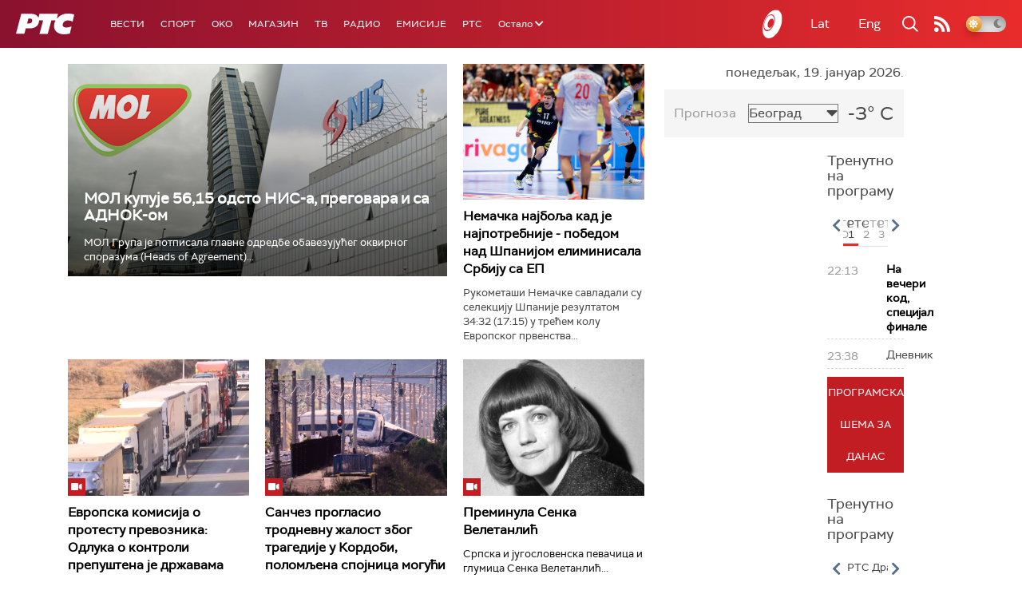

--- FILE ---
content_type: text/html;charset=UTF-8
request_url: https://www.rts.rs/ajax/epsilonScheme.jsp?itemId=&name=rts1
body_size: 366
content:






<div id="programList">
    
        <div class="programRow">
            <div class="time ColorOstalo">
                <span>22:13</span>
            </div>
            <div class="name current">
                
                    <a href="/tv/rts1/5867289/na-veceri-kod-specijal-finale.html">
                        <span style="">На вечери код, специјал финале</span>
                    </a>
                
                
            </div>
        </div>
    
        <div class="programRow">
            <div class="time ColorOstalo">
                <span>23:38</span>
            </div>
            <div class="name ">
                
                
                    <span style="">Дневник</span>
                
            </div>
        </div>
    
</div>

<div class="programListFull">
    <a href="/tv/rts1/broadcast.html"> 
        Програмска шема за данас
    </a>
</div>

--- FILE ---
content_type: text/html;charset=UTF-8
request_url: https://www.rts.rs/ajax/epsilonScheme.jsp?itemId=&name=rts-drama
body_size: 380
content:






<div id="programList">
    
        <div class="programRow">
            <div class="time ColorOstalo">
                <span>21:48</span>
            </div>
            <div class="name current">
                
                    <a href="/tv/rts-drama/5858513/miris-kise-na-balkanu-6-14.html">
                        <span style="">Мирис кише на Балкану, 6-14</span>
                    </a>
                
                
            </div>
        </div>
    
        <div class="programRow">
            <div class="time ColorOstalo">
                <span>22:41</span>
            </div>
            <div class="name ">
                
                    <a href="/tv/rts-drama/5863418/tv-teatar--tartif-.html">
                        <span style="">ТВ театар – Тартиф </span>
                    </a>
                
                
            </div>
        </div>
    
</div>

<div class="programListFull">
    <a href="/tv/rts-drama/broadcast.html"> 
        Програмска шема за данас
    </a>
</div>

--- FILE ---
content_type: text/html;charset=UTF-8
request_url: https://www.rts.rs/ajax/epsilonScheme.jsp?itemId=&name=radio-beograd-1
body_size: 393
content:






<div id="programList">
    
        <div class="programRow">
            <div class="time ColorOstalo">
                <span>21:30</span>
            </div>
            <div class="name ">
                
                
                    <span style="">РБ1, Нас је 10 посто</span>
                
            </div>
        </div>
    
        <div class="programRow">
            <div class="time ColorOstalo">
                <span>22:00</span>
            </div>
            <div class="name current">
                
                
                    <span style="">РБ1, Дневник</span>
                
            </div>
        </div>
    
        <div class="programRow">
            <div class="time ColorOstalo">
                <span>22:20</span>
            </div>
            <div class="name ">
                
                
                    <span style="">РБ1, LAJMET - вести на албанском језику    </span>
                
            </div>
        </div>
    
        <div class="programRow">
            <div class="time ColorOstalo">
                <span>22:30</span>
            </div>
            <div class="name ">
                
                
                    <span style="">РБ1, Етника</span>
                
            </div>
        </div>
    
        <div class="programRow">
            <div class="time ColorOstalo">
                <span>23:00</span>
            </div>
            <div class="name ">
                
                
                    <span style="">РБ1, Филм и музика</span>
                
            </div>
        </div>
    
</div>

<div class="programListFull">
    <a href="/radio/radio-beograd-1/broadcast.html"> 
        Програмска шема за данас
    </a>
</div>

--- FILE ---
content_type: text/html; charset=utf-8
request_url: https://www.google.com/recaptcha/api2/aframe
body_size: 268
content:
<!DOCTYPE HTML><html><head><meta http-equiv="content-type" content="text/html; charset=UTF-8"></head><body><script nonce="7BG5eA9NbuhqJbqLV3rgMw">/** Anti-fraud and anti-abuse applications only. See google.com/recaptcha */ try{var clients={'sodar':'https://pagead2.googlesyndication.com/pagead/sodar?'};window.addEventListener("message",function(a){try{if(a.source===window.parent){var b=JSON.parse(a.data);var c=clients[b['id']];if(c){var d=document.createElement('img');d.src=c+b['params']+'&rc='+(localStorage.getItem("rc::a")?sessionStorage.getItem("rc::b"):"");window.document.body.appendChild(d);sessionStorage.setItem("rc::e",parseInt(sessionStorage.getItem("rc::e")||0)+1);localStorage.setItem("rc::h",'1768857466356');}}}catch(b){}});window.parent.postMessage("_grecaptcha_ready", "*");}catch(b){}</script></body></html>